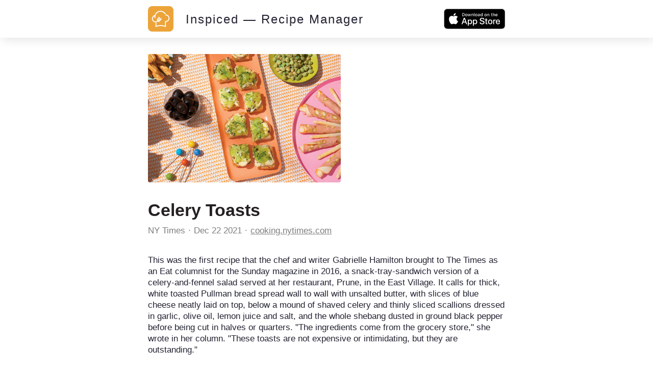

--- FILE ---
content_type: text/html; charset=utf-8
request_url: https://inspiced.co/n/MjY4MzNjNTVhYjEwYTdjMzc5NDkxNjYzYzM3MjZlMzg4
body_size: 9034
content:
<!DOCTYPE html><html><head><title>Celery Toasts</title><meta charset="utf-8" /><meta content="IE=edge" http-equiv="X-UA-Compatible" /><meta content="width=device-width,initial-scale=1.0,minimum-scale=1.0,maximum-scale=1.0,user-scalable=no" name="viewport" /><meta content="noarchive" name="robots" /><meta content="no-preview" name="turbolinks-cache-control" /><meta content="Celery Toasts" name="title" /><meta content="This was the first recipe that the chef and writer Gabrielle Hamilton brought to The Times as an Eat columnist for the Sunday magazine in 2016, a snack-tray-sandwich version of a celery-and-fennel salad served at her restaurant, Prune, in the East Village. It calls for thick, white toasted Pullman bread spread wall to wall with unsalted butter, with slices of blue cheese neatly laid on top, below a mound of shaved celery and thinly sliced scallions dressed in garlic, olive oil, lemon juice and salt, and the whole shebang dusted in ground black pepper before being cut in halves or quarters. &quot;The ingredients come from the grocery store,&quot; she wrote in her column. &quot;These toasts are not expensive or intimidating, but they are outstanding.&quot;" name="description" /><meta content="https://files.shortcutapp.io/_SG9oicTLCASRzcnmOknjA/czYa5Jj-ve1yhUG8irpRElEng5aL1YEr4NBOJHLh6Q0?Expires=1769599421&amp;Signature=PUwXZvVEQvGoiywk4ON71eL-f7YoG6dOJJYfvR3VGv5-r~e07-nAZySP~1weBXJ3fFzXvjlBtmXRkMPuy1MhNeVDLZeWZKyHOfVI~2NH-piIwhX~~spcCVWaY2EsQg68uoIJMcZYCcosqIxrx8UjruUPPn5gncJHiPtXGwMQjr0~OOrn~nJ3TDpYuinAlyGYIC1wnpvecDQQtkK-R7o~gxxWMixOkA9RSvmJLoiIQrS9goANzd4nfXaM-5kDHzMtfH0xx34Q7aw6pCo1nv1py4IzmZXd7B4O0DOp54FNp~Qu0FT8P8SRoJ7q4qIlYK2KWqVqXF0jAXz1Hcj75DkMHg__&amp;Key-Pair-Id=APKAIJ4N3LXGOVJWMSXA" name="og:image" /><meta content="app-id=1564772851, app-argument=https://inspiced.co/n/MjY4MzNjNTVhYjEwYTdjMzc5NDkxNjYzYzM3MjZlMzg4" name="apple-itunes-app" /><link rel="apple-touch-icon" sizes="180x180" href="/favicons/apple-touch-icon.png?v=3">
<link rel="icon" type="image/png" sizes="32x32" href="/favicons/favicon-32x32.png?v=3">
<link rel="icon" type="image/png" sizes="194x194" href="/favicons/favicon-194x194.png?v=3">
<link rel="icon" type="image/png" sizes="192x192" href="/favicons/android-chrome-192x192.png?v=3">
<link rel="icon" type="image/png" sizes="16x16" href="/favicons/favicon-16x16.png?v=3">
<link rel="manifest" href="/favicons/site.webmanifest?v=3">
<link rel="mask-icon" href="/favicons/safari-pinned-tab.svg?v=3" color="#FF6600">
<link rel="shortcut icon" href="/favicons/favicon.ico?v=3">
<meta name="msapplication-TileColor" content="#2b5797">
<meta name="msapplication-config" content="/favicons/browserconfig.xml?v=3">
<meta name="theme-color" content="#2c3c48"><meta name="csrf-param" content="authenticity_token" />
<meta name="csrf-token" content="HUUFatRCDo8s2yIZJjUbDBmSgqGhplVnCujz56GGmGBjiRkJ5qSQdRDnSIm7LXKMruCCFJOco_RT7BamRgCFgw" />      <script>(function(w,d,s,l,i){w[l]=w[l]||[];w[l].push({'gtm.start':
      new Date().getTime(),event:'gtm.js'});var f=d.getElementsByTagName(s)[0],
      j=d.createElement(s),dl=l!='dataLayer'?'&l='+l:'';j.async=true;j.src=
      'https://www.googletagmanager.com/gtm.js?id='+i+dl;f.parentNode.insertBefore(j,f);
      })(window,document,'script','dataLayer','GTM-TXCJ64M');</script>
<link rel="stylesheet" media="all" href="/assets/public_content-b0589ff731bcb026930423304cc7151216413dca62d6af7d697f253f7ed3bbdb.css" /></head><body class="PublicContent PublicNote"><header><div class="container"><a class="logo" href="/"><svg viewBox="0 0 1016 1016" xmlns="http://www.w3.org/2000/svg" xml:space="preserve" style="fill-rule:evenodd;clip-rule:evenodd;stroke-linejoin:round;stroke-miterlimit:2">
  <path d="M1016 170c0-93.826-76.174-170-170-170H170C76.174 0 0 76.174 0 170v676c0 93.826 76.174 170 170 170h676c93.826 0 170-76.174 170-170V170Z" style="fill:#eca43a"/>
  <path d="M396.238 617.157c10.265 5.133 21.463 7.932 32.661 7.932 20.374 0 38.882-8.71 50.858-23.951l63.611-80.72c6.221-7.932 4.977-19.597-3.11-25.974-3.267-2.488-7.311-4.043-11.354-4.043-5.755 0-11.043 2.488-14.464 6.999l-63.456 80.72c-4.977 6.376-12.909 9.952-21.93 9.952-1.088 0-2.177 0-3.422-.155l75.121-95.339c6.377-7.931 4.977-19.597-3.111-25.973-3.265-2.489-7.31-3.889-11.353-3.889-5.754 0-11.043 2.489-14.464 7l-76.21 96.583c-4.82-10.421-4.043-22.085 2.333-30.018l63.612-80.718c6.221-7.933 4.977-19.597-3.111-25.974-3.265-2.488-7.31-3.888-11.354-3.888-5.754 0-11.042 2.488-14.463 6.998l-63.612 80.72c-17.73 22.396-17.886 54.124-.933 78.698-18.508 12.909-40.126 19.752-62.989 19.752-1.867 0-3.733 0-5.444-.156-29.395-1.4-56.456-14.308-76.209-36.082-19.753-21.775-29.862-50.081-28.461-79.475 2.021-40.905 26.439-77.143 62.988-94.251-2.488 20.529-2.332 41.215.312 61.9a18.466 18.466 0 0 0 18.352 16.02c.778 0 1.555 0 2.488-.155 4.822-.623 9.176-3.111 12.287-7 2.955-3.888 4.355-8.709 3.578-13.686-7.31-54.902 7.31-109.337 40.903-153.351 33.75-44.015 82.43-72.166 137.333-79.476 8.865-1.244 17.885-1.711 26.75-1.711 69.211 0 135.933 36.083 174.037 93.94l1.866 2.799 3.422-.621c9.333-1.867 18.819-2.801 28.618-3.112l8.71-.155-4.356-7.465C668.569 234.4 587.227 187.43 499.975 187.43c-10.575 0-21.152.623-31.572 2.023-64.7 8.554-122.09 41.837-161.75 93.628-17.73 23.173-31.106 48.836-39.504 76.364-.467.155-.778.155-1.244.312-61.279 16.952-104.516 71.076-107.627 134.687-4.044 81.032 58.635 150.241 139.665 154.129 2.333.157 4.667.157 7.155.157 32.817.311 65.166-11.043 91.14-31.574Z" style="fill:#fff;fill-rule:nonzero"/>
  <path d="M849.449 433.943c-12.909-37.171-39.504-67.032-74.809-84.14-20.219-9.799-41.682-14.776-63.768-14.776-12.442 0-16.175.156-26.44 2.489 6.222 11.043 11.665 22.552 16.176 34.527 3.888-.311 3.577-.155 10.264-.155 16.642 0 32.661 3.732 47.748 11.042 26.44 12.754 46.348 35.15 56.145 62.99 9.643 27.839 7.933 57.701-4.82 84.141-18.353 37.793-57.236 62.367-99.228 62.367-1.555 0-2.955 0-4.511-.156h-.777c-1.089 0-2.178.156-3.266.311-1.089-.155-2.178-.311-3.266-.311-10.109 0-18.508 8.243-18.508 18.508v174.97l-22.863-6.998c-48.681-14.931-98.917-22.552-149.464-22.552s-100.782 7.621-149.463 22.552l-23.018 6.998V662.26l-5.91 1.089a167.568 167.568 0 0 1-24.885 1.867h-6.22v145.73c0 5.91 2.799 11.354 7.464 14.776 3.111 2.333 6.999 3.577 11.043 3.577 1.867 0 3.577-.312 5.444-.778l46.814-14.465c45.103-13.841 91.762-20.996 138.731-20.996 46.815 0 93.473 6.999 138.732 20.996l46.814 14.465c1.712.466 3.578.778 5.444.778 3.889 0 7.777-1.244 11.042-3.577 4.666-3.422 7.466-9.021 7.466-14.931V629.444c54.124-2.489 102.027-33.906 125.823-83.053 16.797-35.304 18.974-75.276 6.066-112.448Z" style="fill:#fff;fill-rule:nonzero"/>
</svg>
</a><div class="stack"><a href="/"><div class="title">Inspiced — Recipe Manager</div></a><a href="https://apps.apple.com/app/apple-store/id1564772851"><button class="smaller-download-button">Download App</button></a></div><div class="badge"><a href="https://apps.apple.com/app/apple-store/id1564772851"><img src="/assets/app_store_buttons/apple/en-8db899f713fdb059d268a83321cb5ccc8b8b03cf21f6e8e4fbc6e7d16e032b7d.svg" /></a></div></div></header><main class="PublicNote" itemscope="" itemtype="http://schema.org/Recipe"><meta content="https://files.shortcutapp.io/_SG9oicTLCASRzcnmOknjA/czYa5Jj-ve1yhUG8irpRElEng5aL1YEr4NBOJHLh6Q0?Expires=1769599421&amp;Signature=PUwXZvVEQvGoiywk4ON71eL-f7YoG6dOJJYfvR3VGv5-r~e07-nAZySP~1weBXJ3fFzXvjlBtmXRkMPuy1MhNeVDLZeWZKyHOfVI~2NH-piIwhX~~spcCVWaY2EsQg68uoIJMcZYCcosqIxrx8UjruUPPn5gncJHiPtXGwMQjr0~OOrn~nJ3TDpYuinAlyGYIC1wnpvecDQQtkK-R7o~gxxWMixOkA9RSvmJLoiIQrS9goANzd4nfXaM-5kDHzMtfH0xx34Q7aw6pCo1nv1py4IzmZXd7B4O0DOp54FNp~Qu0FT8P8SRoJ7q4qIlYK2KWqVqXF0jAXz1Hcj75DkMHg__&amp;Key-Pair-Id=APKAIJ4N3LXGOVJWMSXA" itemprop="image" /><div class="PhotoRoll" data-component="PhotoRoll" data-size="1"><div class="roll" data-roll=""><img alt="Celery Toasts" class="with-failnice" data-pop-up="true" src="https://files.shortcutapp.io/_SG9oicTLCASRzcnmOknjA/czYa5Jj-ve1yhUG8irpRElEng5aL1YEr4NBOJHLh6Q0?Expires=1769599421&amp;Signature=PUwXZvVEQvGoiywk4ON71eL-f7YoG6dOJJYfvR3VGv5-r~e07-nAZySP~1weBXJ3fFzXvjlBtmXRkMPuy1MhNeVDLZeWZKyHOfVI~2NH-piIwhX~~spcCVWaY2EsQg68uoIJMcZYCcosqIxrx8UjruUPPn5gncJHiPtXGwMQjr0~OOrn~nJ3TDpYuinAlyGYIC1wnpvecDQQtkK-R7o~gxxWMixOkA9RSvmJLoiIQrS9goANzd4nfXaM-5kDHzMtfH0xx34Q7aw6pCo1nv1py4IzmZXd7B4O0DOp54FNp~Qu0FT8P8SRoJ7q4qIlYK2KWqVqXF0jAXz1Hcj75DkMHg__&amp;Key-Pair-Id=APKAIJ4N3LXGOVJWMSXA" /></div><button class="scroll-button left" data-scroll="back"><div class="triangle"></div></button><button class="scroll-button right" data-scroll="forward"><div class="triangle"></div></button></div><section class="description"><h1 class="title" itemprop="name">Celery Toasts</h1><div class="by-line"><div class="name" itemprop="author"><a href="https://inspiced.co/c/YmYwYmJlZTA5NDU3MGRiNzQ3NTk2MDQwZWFkNGViMWNk">NY Times</a></div><div class="timestamp"><time datetime="2021-12-22T09:54:13Z">Dec 22 2021</time></div><div class="link"><a rel="nofollow" href="https://cooking.nytimes.com/recipes/1018356-celery-toasts?utm_source=inspiced">cooking.nytimes.com</a></div></div><div class="description" itemprop="description">This was the first recipe that the chef and writer Gabrielle Hamilton brought to The Times as an Eat columnist for the Sunday magazine in 2016, a snack-tray-sandwich version of a celery-and-fennel salad served at her restaurant, Prune, in the East Village. It calls for thick, white toasted Pullman bread spread wall to wall with unsalted butter, with slices of blue cheese neatly laid on top, below a mound of shaved celery and thinly sliced scallions dressed in garlic, olive oil, lemon juice and salt, and the whole shebang dusted in ground black pepper before being cut in halves or quarters. &quot;The ingredients come from the grocery store,&quot; she wrote in her column. &quot;These toasts are not expensive or intimidating, but they are outstanding.&quot;<br /></div><div class="extra-details"><ul><li>Total: <time datetime="PT12M" itemprop="cookTime">12 minutes</time></li><meta content="2" itemprop="recipeYield" /><li>Serves: 2 persons</li></ul></div></section><section class="ingredients"><h2>Ingredients</h2><ul class="IngredientList"><li itemprop="recipeIngredient"><div class="quantity">2</div><div class="name">slices country white Pullman bread, 1/2-inch thick</div></li><li itemprop="recipeIngredient"><div class="quantity"></div><div class="name">Sweet butter</div></li><li itemprop="recipeIngredient"><div class="quantity">4</div><div class="name">ounces Cambozola triple-cream blue cheese, sliced, divided evenly between two toasts</div></li><li itemprop="recipeIngredient"><div class="quantity">1</div><div class="name">cup shaved celery, from the inner head, toughest outer stalks removed, thinly sliced on the bias</div></li><li itemprop="recipeIngredient"><div class="quantity">2</div><div class="name">scallions, thinly sliced on bias all the way up from the white through the green</div></li><li itemprop="recipeIngredient"><div class="quantity">1</div><div class="name">large clove garlic</div></li><li itemprop="recipeIngredient"><div class="quantity"></div><div class="name">Extra-virgin olive oil</div></li><li itemprop="recipeIngredient"><div class="quantity"></div><div class="name">Lemon juice</div></li><li itemprop="recipeIngredient"><div class="quantity"></div><div class="name">Kosher salt</div></li><li itemprop="recipeIngredient"><div class="quantity"></div><div class="name">Several grinds black pepper</div></li></ul></section><section class="instructions"><h2>Instructions</h2><ol><li><div class="details"><h3>Step 1</h3><div class="text" itemprop="recipeInstructions">Toast the bread to golden. Butter generously, “wall to wall.” Lay cheese slices on top of buttered toast, neatly, evenly.</div></div></li><li><div class="details"><h3>Step 2</h3><div class="text" itemprop="recipeInstructions">In a small bowl, stir together the celery and the scallions. Microplane the garlic into the celery mixture.</div></div></li><li><div class="details"><h3>Step 3</h3><div class="text" itemprop="recipeInstructions">Dress with olive oil, lemon juice and salt, and stir very well, until completely dressed, almost wet with dressing.</div></div></li><li><div class="details"><h3>Step 4</h3><div class="text" itemprop="recipeInstructions">Mound the shaved celery salad evenly on top of the blue-cheese toasts, and grind black pepper over them very generously. Cut each in half or quarters.</div></div></li></ol></section><section class="profile"><div class="ProfileCard"><div class="photo-and-name"><div class="photo"><a href="https://inspiced.co/c/YmYwYmJlZTA5NDU3MGRiNzQ3NTk2MDQwZWFkNGViMWNk"><img src="https://files.shortcutapp.io/_SG9oicTLCASRzcnmOknjA/Xu6arSouirppq_AzgWeTOZPDFlGpih-SmI9clNTCJGo?Expires=1769767776&amp;Signature=bLUbr3SlXLM9Tn7pxnzRwt6RzsiL0wuOTpxlFUhYEe-5KN8buUcXdQT6AXUnNg0JhdUiGZr80d4ByQibxGk~iKgoyJYrl6nZx18aoFYDJsQG9oY2KPuvL6Pv-b2QWd3zH4Mwfx18YKDDZ-djjoK22Zmp6s84BgoixhIbETb-KF3sWZU~SyyqJQfckr65S3~Css43IkyIj~SOQJaz7YNvGN3jYh6me69HXXR6fbqu4WnqPc1NWcFjWKvzVpiPLaZFmcP2caiLSNGD4loStyvs9liEtm4k9MU-~RCRmMKPTDGxDeNUUaXA3VxwghAqLDtDFrfUAUTqdQaeDZiM2E785A__&amp;Key-Pair-Id=APKAIJ4N3LXGOVJWMSXA" /></a></div><div class="name"><a href="https://inspiced.co/c/YmYwYmJlZTA5NDU3MGRiNzQ3NTk2MDQwZWFkNGViMWNk">NY Times</a></div></div><div class="blurb"></div><div class="website"><a rel="nofollow" target="_blank" href="https://cooking.nytimes.com">cooking.nytimes.com</a></div></div></section></main><script src="/assets/public_note-c73a202325926da40a42bcffe3c833211e3217eef909981d1e083952916f1029.js"></script><footer><div class="brand"><svg width="91" height="79" viewBox="0 0 91 79" fill="none" xmlns="http://www.w3.org/2000/svg">
  <path d="M0 74.3421V58.3235H3.1199V74.3421H0Z" fill="white"/>
  <path d="M8.75433 62.235V63.6087C9.17342 63.0499 9.63908 62.6541 10.1746 62.398C10.7101 62.1419 11.3154 62.0022 11.9906 62.0022C12.8521 62.0022 13.6204 62.1652 14.2724 62.4911C14.9243 62.8171 15.4598 63.306 15.9022 63.9812C16.2048 64.4236 16.4144 64.9358 16.5308 65.4946C16.6472 66.0534 16.717 66.8683 16.717 67.9393V74.3421H13.8765V68.987C13.8765 67.3572 13.6903 66.2397 13.3178 65.6343C12.9452 65.029 12.2933 64.7495 11.3853 64.7495C10.454 64.7495 9.77878 65.0755 9.38297 65.7507C8.96388 66.4026 8.77761 67.5435 8.77761 69.1733V74.3654H6.05353V62.2583H8.75433V62.235Z" fill="white"/>
  <path d="M21.5366 70.3141V70.5237C21.5366 71.0359 21.6763 71.455 21.9557 71.7809C22.2351 72.1069 22.5843 72.2699 23.0034 72.2699C23.4225 72.2699 23.7717 72.1535 24.0279 71.8973C24.284 71.6412 24.4237 71.3385 24.4237 70.9427C24.4237 70.5702 24.3073 70.2442 24.0977 70.0114C23.8882 69.7786 23.4225 69.4992 22.7473 69.1965C22.6309 69.15 22.4446 69.0801 22.2118 68.987C21.3969 68.661 20.8381 68.3584 20.5354 68.079C20.2095 67.753 19.9767 67.4037 19.7904 66.9614C19.6274 66.5423 19.5343 66.0534 19.5343 65.5411C19.5343 64.54 19.8835 63.6785 20.6053 62.9567C21.3271 62.2583 22.1885 61.8857 23.1897 61.8857C24.2607 61.8857 25.1221 62.1884 25.7508 62.8171C26.3794 63.4457 26.7287 64.3071 26.7752 65.4247H24.284V65.3549C24.284 64.9823 24.1908 64.6797 23.9813 64.4468C23.7717 64.214 23.4924 64.1209 23.1198 64.1209C22.7939 64.1209 22.5378 64.2373 22.3282 64.4468C22.1187 64.6564 22.0255 64.9358 22.0255 65.2617C22.0255 65.7973 22.561 66.2862 23.6553 66.7285C24.0977 66.9148 24.4702 67.0778 24.7263 67.1942C25.5412 67.5667 26.1233 68.0324 26.4725 68.5679C26.8218 69.1034 26.9848 69.8252 26.9848 70.6866C26.9848 71.8042 26.6123 72.7355 25.8439 73.4806C25.0756 74.2256 24.121 74.5981 22.9568 74.5981C21.7927 74.5981 20.8381 74.2023 20.1163 73.434C19.3946 72.6657 18.9988 71.5947 18.9522 70.2675H21.5366V70.3141Z" fill="white"/>
  <path d="M29.2665 78.2536V62.2351H32.0139L31.944 63.5622C32.4795 63.0034 33.0616 62.5843 33.6902 62.3282C34.3188 62.0721 35.0173 61.9324 35.7857 61.9324C37.5552 61.9324 39.022 62.561 40.2327 63.795C41.4434 65.029 42.0255 66.5424 42.0255 68.3351C42.0255 70.0814 41.4201 71.5947 40.2094 72.8287C38.9987 74.0627 37.5319 74.6914 35.8089 74.6914C35.0639 74.6914 34.3654 74.5749 33.7601 74.3188C33.1314 74.0627 32.5261 73.6669 31.944 73.1314C31.9673 73.2944 31.9906 73.4573 32.0139 73.6203C32.0139 73.7833 32.0371 74.0394 32.0371 74.3887V78.3002H29.2665V78.2536ZM35.4597 71.8508C36.5074 71.8508 37.3689 71.5016 38.0674 70.8031C38.7659 70.1046 39.1151 69.2664 39.1151 68.2653C39.1151 67.2641 38.7659 66.4027 38.0907 65.7275C37.3922 65.0523 36.554 64.703 35.5063 64.703C34.5051 64.703 33.6669 65.029 33.015 65.7042C32.3631 66.3794 32.0139 67.2176 32.0139 68.2187C32.0139 69.2665 32.3398 70.1279 32.9917 70.8264C33.6669 71.5249 34.4818 71.8508 35.4597 71.8508Z" fill="white"/>
  <path d="M46.9614 61.001H44.2141V58.3235H46.9614V61.001ZM44.2141 74.3421V62.235H46.9614V74.3421H44.2141Z" fill="white"/>
  <path d="M58.6494 66.5423C58.3001 65.9137 57.8578 65.4247 57.3455 65.122C56.8333 64.8194 56.2047 64.6564 55.5062 64.6564C54.5516 64.6564 53.76 65.0056 53.1081 65.6808C52.4562 66.3793 52.1535 67.2408 52.1535 68.2885C52.1535 69.313 52.4794 70.1511 53.1314 70.8496C53.7833 71.5248 54.6215 71.874 55.5993 71.874C56.3677 71.874 56.9963 71.7111 57.5085 71.3851C58.0207 71.0591 58.3933 70.5702 58.6261 69.9183H61.6296C61.3036 71.3851 60.5818 72.5492 59.5108 73.3874C58.4398 74.2489 57.136 74.668 55.6226 74.668C53.8298 74.668 52.3165 74.0393 51.0825 72.8054C49.8485 71.5481 49.2198 70.058 49.2198 68.3118C49.2198 66.5423 49.8485 65.0289 51.0825 63.7716C52.3165 62.5144 53.8066 61.8857 55.5062 61.8857C57.0662 61.8857 58.3933 62.3048 59.4876 63.143C60.5819 63.9812 61.3036 65.122 61.6529 66.5656H58.6494V66.5423Z" fill="white"/>
  <path d="M66.5655 69.1732C66.6353 70.0347 66.9846 70.7332 67.5899 71.2221C68.1953 71.7344 68.9636 71.9905 69.9182 71.9905C70.5469 71.9905 71.1056 71.8508 71.5946 71.5947C72.0835 71.3385 72.4793 70.966 72.782 70.4771H75.8553C75.3431 71.7809 74.5748 72.8054 73.5503 73.5504C72.5026 74.2955 71.3152 74.668 69.9881 74.668C68.2186 74.668 66.7052 74.0393 65.4945 72.8054C64.2838 71.5714 63.6552 70.058 63.6552 68.3118C63.6552 66.5423 64.2605 65.0289 65.4945 63.7716C66.7285 62.5144 68.172 61.8857 69.8717 61.8857C71.6877 61.8857 73.2011 62.5144 74.4351 63.7716C75.6691 65.0289 76.2977 66.6121 76.2977 68.5213C76.2977 68.7076 76.2977 68.8473 76.2977 68.9404C76.2977 69.0335 76.2977 69.1267 76.2744 69.1965H66.5655V69.1732ZM73.2244 66.9381C73.0148 66.1465 72.5957 65.5178 72.0137 65.0988C71.4316 64.6797 70.7098 64.4701 69.8484 64.4701C69.1033 64.4701 68.4281 64.703 67.8228 65.1686C67.2174 65.6343 66.8216 66.2163 66.6354 66.9614H73.2244V66.9381Z" fill="white"/>
  <path d="M90.6865 58.3235V74.3421H87.9158L87.9857 73.0149C87.4502 73.5737 86.8681 73.9928 86.2395 74.2489C85.6108 74.5283 84.9124 74.6447 84.144 74.6447C82.3745 74.6447 80.9077 74.0161 79.697 72.7821C78.4863 71.5481 77.9042 70.0347 77.9042 68.242C77.9042 66.4957 78.5096 65.0057 79.7203 63.7717C80.931 62.5377 82.3978 61.9323 84.1207 61.9323C84.8658 61.9323 85.5643 62.0487 86.1696 62.3048C86.7983 62.5609 87.3803 62.9335 87.9624 63.469C87.9391 63.3293 87.9158 63.1663 87.9158 63.0033C87.9158 62.8403 87.8926 62.5842 87.8926 62.235V58.3235H90.6865ZM84.47 64.7263C83.4223 64.7263 82.5608 65.0755 81.8623 65.774C81.1638 66.4725 80.8146 67.3107 80.8146 68.3118C80.8146 69.313 81.1638 70.1744 81.839 70.8496C82.5142 71.5248 83.3757 71.8741 84.4001 71.8741C85.4013 71.8741 86.2395 71.5481 86.9147 70.8729C87.5899 70.1977 87.9158 69.3595 87.9158 68.3584C87.9158 67.3106 87.5899 66.4492 86.938 65.774C86.2628 65.0522 85.4479 64.7263 84.47 64.7263Z" fill="white"/>
  <path d="M35.9952 35.5528C36.8333 35.9719 37.7647 36.2047 38.696 36.2047C40.3723 36.2047 41.909 35.483 42.9102 34.2257L48.1721 27.5435C48.6843 26.8916 48.5679 25.9137 47.916 25.4015C47.6366 25.192 47.3106 25.0756 46.9614 25.0756C46.4957 25.0756 46.0533 25.2851 45.7507 25.6576L40.4887 32.3398C40.0697 32.8753 39.4177 33.1547 38.6727 33.1547C38.5795 33.1547 38.4864 33.1547 38.3933 33.1314L44.6098 25.2386C45.122 24.5866 45.0056 23.6088 44.3537 23.0965C44.0743 22.887 43.7483 22.7706 43.3991 22.7706C42.9334 22.7706 42.4911 22.9801 42.2117 23.3526L35.902 31.3386C35.5062 30.4772 35.5528 29.5226 36.0883 28.8474L41.3502 22.1652C41.8624 21.5133 41.746 20.5354 41.0941 20.0232C40.8147 19.8137 40.4887 19.6972 40.1395 19.6972C39.6738 19.6972 39.2315 19.9068 38.9288 20.2793L33.6669 26.9615C32.2001 28.8241 32.2001 31.4318 33.5738 33.4807C32.0371 34.5517 30.2676 35.1105 28.3584 35.1105C28.1954 35.1105 28.0557 35.1105 27.8927 35.1105C25.4713 34.994 23.2362 33.923 21.5831 32.1303C19.9533 30.3142 19.1151 27.9859 19.2315 25.5645C19.3945 22.1885 21.4201 19.185 24.4469 17.7648C24.2374 19.4644 24.2606 21.1641 24.4702 22.887C24.5633 23.632 25.2152 24.2141 25.9836 24.2141C26.0534 24.2141 26.1233 24.2141 26.1931 24.1908C26.5889 24.1443 26.9614 23.9347 27.1943 23.6088C27.4504 23.2828 27.5435 22.887 27.4969 22.4679C26.8916 17.9278 28.1023 13.4342 30.8729 9.77877C33.6669 6.14666 37.6948 3.81838 42.235 3.21302C42.9567 3.11989 43.7018 3.07333 44.4468 3.07333C50.1744 3.07333 55.6924 6.05352 58.8356 10.8498L58.9986 11.0826L59.278 11.0361C60.0463 10.8731 60.8379 10.8032 61.6295 10.7799L62.3513 10.7567L62.002 10.128C58.3932 3.88823 51.6645 0 44.4468 0C43.5854 0 42.7006 0.0465684 41.8391 0.162982C36.4841 0.861466 31.7344 3.63212 28.4515 7.89287C26.9847 9.80206 25.8904 11.9208 25.1687 14.2025C25.1221 14.2025 25.0988 14.2258 25.0755 14.2258C19.9999 15.6227 16.4376 20.0931 16.1582 25.355C15.8323 32.0604 21.0243 37.788 27.7065 38.1139C27.8928 38.1139 28.1023 38.1372 28.2886 38.1372C31.1756 38.1838 33.8531 37.2525 35.9952 35.5528Z" fill="white"/>
  <path d="M73.4805 20.3956C72.4095 17.3223 70.2209 14.8543 67.2873 13.4341C65.6109 12.6192 63.8414 12.2234 62.0021 12.2234C60.9776 12.2234 60.6749 12.2234 59.8135 12.4329C60.3257 13.341 60.7913 14.2956 61.1639 15.2967C61.4898 15.2734 61.4665 15.2967 62.0021 15.2967C63.3757 15.2967 64.7029 15.5994 65.9601 16.2047C68.1487 17.2525 69.8018 19.1151 70.5934 21.4201C71.385 23.7251 71.2453 26.1931 70.1976 28.3817C68.6842 31.5015 65.4712 33.5271 61.9788 33.5271C61.8624 33.5271 61.7227 33.5271 61.6062 33.5271C61.583 33.5271 61.5597 33.5271 61.5364 33.5271C61.4433 33.5271 61.3501 33.5271 61.257 33.5504C61.1639 33.5271 61.0707 33.5271 60.9776 33.5271C60.1394 33.5271 59.4409 34.2023 59.4409 35.0638V49.5224L57.555 48.9404C53.5271 47.7064 49.3595 47.0777 45.1919 47.0777C41.0243 47.0777 36.8566 47.7064 32.8287 48.9404L30.9428 49.5224V39.3013L30.4539 39.3711C29.7554 39.4875 29.0802 39.5341 28.405 39.5341H28.3118H27.8928V51.5713C27.8928 52.0602 28.1256 52.5026 28.5214 52.8053C28.7775 52.9916 29.1035 53.108 29.4294 53.108C29.5691 53.108 29.7321 53.0847 29.8718 53.0381L33.7367 51.8507C37.462 50.7099 41.3269 50.1278 45.1919 50.1278C49.0568 50.1278 52.9218 50.7099 56.647 51.8507L60.512 53.0381C60.6517 53.0847 60.8146 53.108 60.9543 53.108C61.2803 53.108 61.6062 52.9916 61.8624 52.8053C62.2582 52.5259 62.491 52.0602 62.491 51.5713V36.5539C66.9613 36.3444 70.9194 33.76 72.8984 29.6855C74.3652 26.7751 74.5515 23.469 73.4805 20.3956Z" fill="white"/>
</svg></div><div class="cta">Start collecting and managing recipes with Inspiced.</div><div class="badges"><a href="https://apps.apple.com/app/apple-store/id1564772851"><img src="/assets/app_store_buttons/apple/en-8db899f713fdb059d268a83321cb5ccc8b8b03cf21f6e8e4fbc6e7d16e032b7d.svg" /></a></div><div class="made-in">Made with ❤ in Switzerland, Serbia and Portugal.</div><div class="copyright">© 2026 Inspiced - All rights reserved.</div></footer><script defer src="https://static.cloudflareinsights.com/beacon.min.js/vcd15cbe7772f49c399c6a5babf22c1241717689176015" integrity="sha512-ZpsOmlRQV6y907TI0dKBHq9Md29nnaEIPlkf84rnaERnq6zvWvPUqr2ft8M1aS28oN72PdrCzSjY4U6VaAw1EQ==" data-cf-beacon='{"version":"2024.11.0","token":"95662442590e4f7aa058a966ebba85e1","r":1,"server_timing":{"name":{"cfCacheStatus":true,"cfEdge":true,"cfExtPri":true,"cfL4":true,"cfOrigin":true,"cfSpeedBrain":true},"location_startswith":null}}' crossorigin="anonymous"></script>
</body></html>